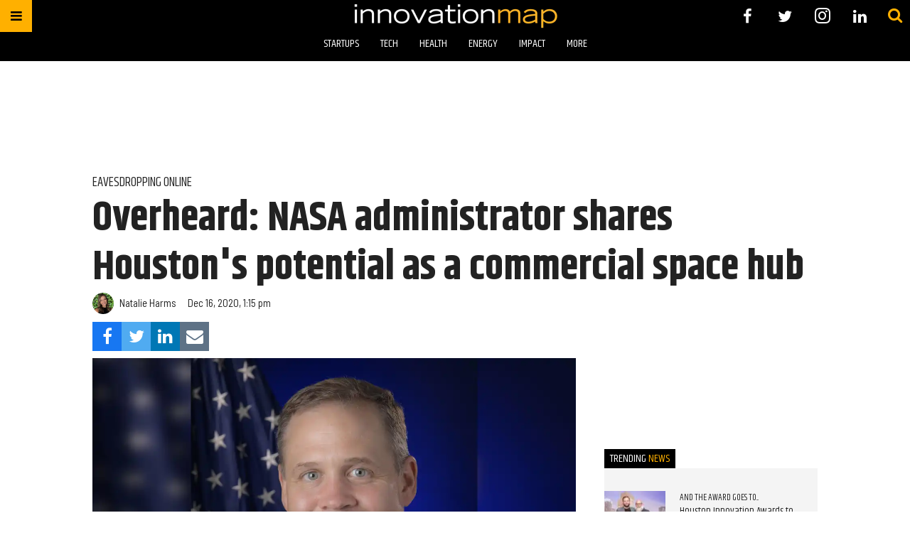

--- FILE ---
content_type: text/html; charset=utf-8
request_url: https://www.google.com/recaptcha/api2/aframe
body_size: 271
content:
<!DOCTYPE HTML><html><head><meta http-equiv="content-type" content="text/html; charset=UTF-8"></head><body><script nonce="ENLQHX5zl5DHVkJ6NGrMUA">/** Anti-fraud and anti-abuse applications only. See google.com/recaptcha */ try{var clients={'sodar':'https://pagead2.googlesyndication.com/pagead/sodar?'};window.addEventListener("message",function(a){try{if(a.source===window.parent){var b=JSON.parse(a.data);var c=clients[b['id']];if(c){var d=document.createElement('img');d.src=c+b['params']+'&rc='+(localStorage.getItem("rc::a")?sessionStorage.getItem("rc::b"):"");window.document.body.appendChild(d);sessionStorage.setItem("rc::e",parseInt(sessionStorage.getItem("rc::e")||0)+1);localStorage.setItem("rc::h",'1769040820442');}}}catch(b){}});window.parent.postMessage("_grecaptcha_ready", "*");}catch(b){}</script></body></html>